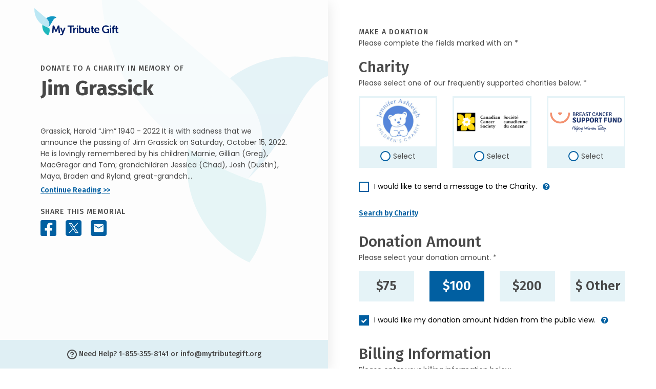

--- FILE ---
content_type: image/svg+xml
request_url: https://donate.mytributegift.org/images/icons/question-19x19.svg
body_size: -1052
content:
<?xml version="1.0" encoding="utf-8"?>
<!-- Generator: Adobe Illustrator 28.3.0, SVG Export Plug-In . SVG Version: 6.00 Build 0)  -->
<svg version="1.1" id="Layer_1" xmlns="http://www.w3.org/2000/svg" xmlns:xlink="http://www.w3.org/1999/xlink" x="0px" y="0px"
	 viewBox="0 0 19 19" style="enable-background:new 0 0 19 19;" xml:space="preserve">
<style type="text/css">
	.st0{fill:#484848;}
</style>
<g id="Icon_feather-help-circle" transform="translate(-2 -2)">
	<g id="Path_57">
		<path class="st0" d="M11.5,21C6.3,21,2,16.7,2,11.5S6.3,2,11.5,2S21,6.3,21,11.5S16.7,21,11.5,21z M11.5,4C7.4,4,4,7.4,4,11.5
			S7.4,19,11.5,19s7.5-3.4,7.5-7.5S15.6,4,11.5,4z"/>
	</g>
	<g id="Path_58">
		<path class="st0" d="M11.4,13.4c-0.4,0-0.8-0.3-0.9-0.7c-0.2-0.5,0.1-1.1,0.6-1.3c0.6-0.2,1.9-0.9,1.9-1.6c0-0.7-0.4-1.2-1-1.5
			c-0.8-0.3-1.7,0.1-2,0.9c-0.2,0.5-0.8,0.8-1.3,0.6C8.2,9.7,7.9,9.1,8.1,8.6c0.6-1.8,2.7-2.8,4.5-2.2C14,6.9,15,8.3,15,9.8
			c0,2.4-2.9,3.4-3.2,3.5C11.6,13.3,11.5,13.4,11.4,13.4z"/>
	</g>
	<g id="Path_59">
		<path class="st0" d="M11.5,16.8c-0.3,0-0.5-0.1-0.7-0.3c-0.1-0.1-0.2-0.2-0.2-0.3c0-0.1-0.1-0.2-0.1-0.4s0-0.3,0.1-0.4
			c0.1-0.1,0.1-0.2,0.2-0.3c0.1-0.1,0.2-0.2,0.3-0.2c0.4-0.2,0.8-0.1,1.1,0.2c0.1,0.1,0.2,0.2,0.2,0.3c0,0.1,0.1,0.2,0.1,0.4
			c0,0.3-0.1,0.5-0.3,0.7C12,16.6,11.8,16.8,11.5,16.8z"/>
	</g>
</g>
</svg>
